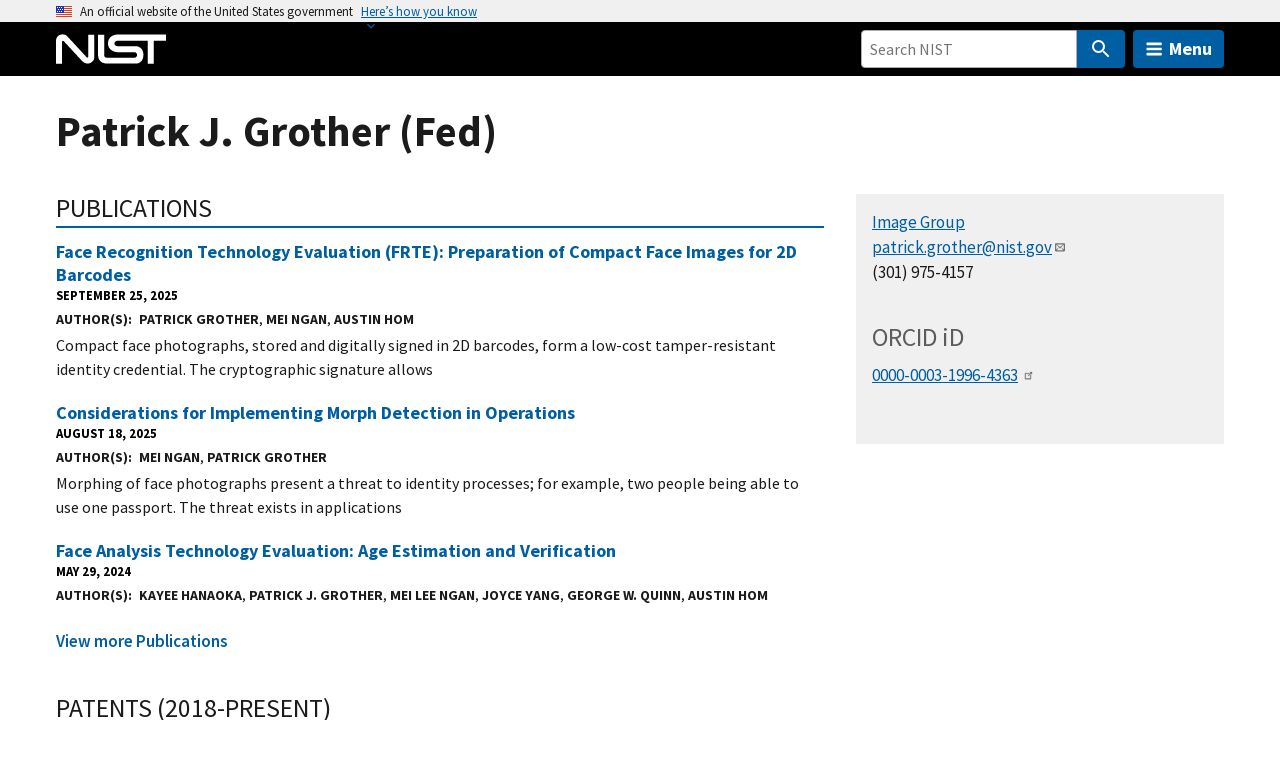

--- FILE ---
content_type: text/javascript
request_url: https://www.nist.gov/sites/default/files/js/js_5WbAeKWaHF5M7ZGOm0J4MoiuVLINg4UjWTVpVV4wxTc.js?scope=header&delta=0&language=en&theme=nist_www&include=eJxljusOwyAIhV_IlUcyWNHaohi1cXv7ubZLmu0HgY_L4eDeRGOaFykV8AbK4LzpwU0y3Gq9VkXPxiFtYMuekacLlRfxTEMA-dXCXOG3oVKoDTyLQX6sFy6ElsoXtQvjwkpPLGh1K-NzSB48nuOMnrQjsh9L8N86t9pCkYZbYYNFR7FgQ0UzlA-jx07v_WalZowjEohxe52xkepknJQIV55sQBb_BuTPd9s
body_size: 146
content:
/* @license GPL-2.0-or-later https://www.drupal.org/licensing/faq */
(function uswdsInit(){"use strict";var loadingClass="usa-js-loading";var fallback;document.documentElement.classList.add(loadingClass);function revertClass(){document.documentElement.classList.remove(loadingClass);}fallback=setTimeout(revertClass,8000);function verifyLoaded(){if(window.uswdsPresent){clearTimeout(fallback);revertClass();window.removeEventListener("load",verifyLoaded,true);}}window.addEventListener("load",verifyLoaded,true);})();;
